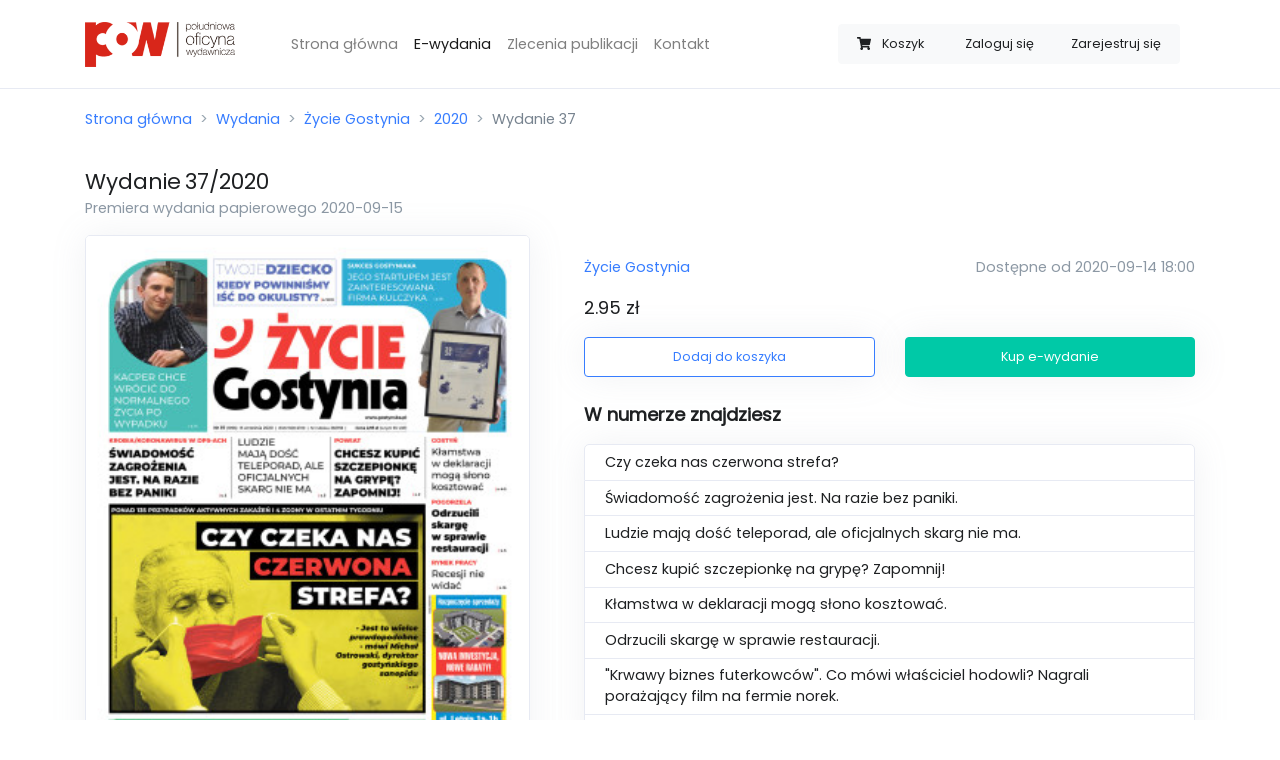

--- FILE ---
content_type: text/html; charset=UTF-8
request_url: https://sklep.zpleszewa.pl/wydania/zycie-gostynia/2020/37/
body_size: 4698
content:
<!doctype html>
<html lang="pl">
<head>
    <meta charset="utf-8">
    <meta name="viewport" content="width=device-width, initial-scale=1, minimum-scale=1, maximum-scale=1">

    <meta name="csrf-token" content="EqvjTrYVuprxxQPD8yDtO4cODomGtaXHOu8GSI5k">

    <meta property="og:title" content="Wydanie 37/2020 Życie Gostynia">
    <meta property="og:site_name" content="Życie Pleszewa">
    <meta property="og:url" content="https://sklep.zpleszewa.pl/wydania/zycie-gostynia/2020/37">
    <meta property="og:description" content="Czy czeka nas czerwona strefa?
Świadomość zagrożenia jest. Na razie bez paniki.
Ludzie mają dość teleporad, ale oficjalnych skarg nie ma.
Chcesz kupić szczepionkę na grypę? Zapomnij!
Kłamstwa w deklaracji mogą słono kosztować.
Odrzucili skargę w sprawie restauracji.
&quot;Krwawy biznes futerkowców&quot;. Co mówi właściciel hodowli? Nagrali porażający film na fermie norek.
Jego startupem jest zainteresowana firma Kulczyka.">
    <meta name="description" content="Czy czeka nas czerwona strefa?
Świadomość zagrożenia jest. Na razie bez paniki.
Ludzie mają dość teleporad, ale oficjalnych skarg nie ma.
Chcesz kupić szczepionkę na grypę? Zapomnij!
Kłamstwa w deklaracji mogą słono kosztować.
Odrzucili skargę w sprawie restauracji.
&quot;Krwawy biznes futerkowców&quot;. Co mówi właściciel hodowli? Nagrali porażający film na fermie norek.
Jego startupem jest zainteresowana firma Kulczyka.">
    <meta name="keywords" content=”życie pleszewa,gazeta,e-wydanie,sklep z e-wydaniami,zakup gazety,elektroniczne wydanie,gazeta online” />
    <link rel="canonical" href="https://sklep.jarocinska.pl/wydania/zycie-gostynia/2020/37" />
        <meta property="og:image" content="https://sklep.zpleszewa.pl/storage/uploads/thumbnails/5f393266ff8a4d0700c4afd00e09dcc4.jpg">
    <meta property="og:type" content="product">
    <script type="application/ld+json">{"@context":"https:\/\/schema.org","@type":"Product","productID":"37\/2020\/zycie-gostynia","image":"https:\/\/sklep.zpleszewa.pl\/storage\/uploads\/thumbnails\/5f393266ff8a4d0700c4afd00e09dcc4.jpg","category":"Życie Gostynia","description":"Czy czeka nas czerwona strefa?\r\nŚwiadomość zagrożenia jest. Na razie bez paniki.\r\nLudzie mają dość teleporad, ale oficjalnych skarg nie ma.\r\nChcesz kupić szczepionkę na grypę? Zapomnij!\r\nKłamstwa w deklaracji mogą słono kosztować.\r\nOdrzucili skargę w sprawie restauracji.\r\n\"Krwawy biznes futerkowców\". Co mówi właściciel hodowli? Nagrali porażający film na fermie norek.\r\nJego startupem jest zainteresowana firma Kulczyka.","name":"Wydanie 37\/2020","url":"https:\/\/sklep.zpleszewa.pl\/wydania\/zycie-gostynia\/2020\/37","brand":{"@type":"Brand","name":"Życie Gostynia","logo":"https:\/\/sklep.zpleszewa.pl\/uploads\/logos\/a5180e0b990498f09f9cbf3943547a52.jpg"},"releaseDate":"2020-09-15T00:00:00+02:00","offers":{"@type":"Offer","url":"https:\/\/sklep.zpleszewa.pl\/wydania\/zycie-gostynia\/2020\/37","availability":"https:\/\/schema.org\/InStock","price":2.95,"priceValidUntil":"2026-12-31T00:00:00+01:00","priceCurrency":"PLN","name":"Wydanie 37\/2020","seller":{"@type":"Organization","name":"Południowa Oficyna Wydawnicza","logo":"https:\/\/sklep.zpleszewa.pl\/img\/pow-logo.png"}}}</script>

    <title>Wydanie 37/2020 - Sklep - Życie Pleszewa</title>

    <link rel="apple-touch-icon-precomposed"
          sizes="57x57" href="https://sklep.zpleszewa.pl/icon/favicon-apple-touch-114.png">
    <link rel="apple-touch-icon-precomposed"
          sizes="114x114" href="https://sklep.zpleszewa.pl/icon/favicon-apple-touch-114.png">
    <link rel="apple-touch-icon-precomposed"
          sizes="72x72" href="https://sklep.zpleszewa.pl/icon/favicon-apple-touch-144.png">
    <link rel="apple-touch-icon-precomposed"
          sizes="144x144" href="https://sklep.zpleszewa.pl/icon/favicon-apple-touch-144.png">
    <link rel="icon" type="image/vnd.microsoft.icon"
          sizes="32x32 48x48" href="https://sklep.zpleszewa.pl/icon/favicon.ico">
    <link rel="icon" sizes="128x128" href="https://sklep.zpleszewa.pl/icon/favicon.icns">
    <link rel="icon" href="https://sklep.zpleszewa.pl/icon/favicon.png" type="image/x-icon">

    <script src="https://sklep.zpleszewa.pl/js/app.js?ver=1.1.4" defer></script>

    <link rel="dns-prefetch" href="//fonts.gstatic.com">

    <link href="https://sklep.zpleszewa.pl/css/app.css?ver=1.0.6" rel="stylesheet">

            <script async src="https://www.googletagmanager.com/gtag/js?id=UA-40054086-13"></script>
        <script>
            window.dataLayer = window.dataLayer || [];
            function gtag(){dataLayer.push(arguments);}
            gtag('js', new Date());

            gtag('config', 'UA-40054086-13');
        </script>
    </head>
<body>
<div id="app">
    <nav class="navbar navbar-expand-lg navbar-light bg-white border-bottom">
    <div class="container">
        <a class="navbar-brand" href="https://sklep.zpleszewa.pl">
            <img src="https://sklep.zpleszewa.pl/img/logo.png" width="150px" alt="Logo sklepu"/>
        </a>
        <cart-navbar cart-url="https://sklep.zpleszewa.pl/koszyk" class=" d-lg-none ml-auto mr-3" button-class="btn btn-link text-secondary border bg-white btn-sm" badge-class="badge badge-light badge-pill d-none d-sm-inline">
            <span class="ml-2 mr-1 d-none d-sm-inline">Koszyk</span>
        </cart-navbar>
        <button class="navbar-toggler" type="button" data-toggle="collapse" data-target="#navbarSupportedContent" aria-controls="navbarSupportedContent" aria-expanded="false" aria-label="Toggle navigation">
            <span class="navbar-toggler-icon"></span>
        </button>

        <div class="collapse navbar-collapse" id="navbarSupportedContent">
            <ul class="navbar-nav mx-3 mt-4 mt-lg-0 ml-lg-5 mr-auto">
                <li class="nav-item ">
                    <a class="nav-link" href="https://sklep.zpleszewa.pl">Strona główna</a>
                </li>
                <li class="nav-item active">
                    <a class="nav-link" href="https://sklep.zpleszewa.pl/wydania">E-wydania</a>
                </li>
                <li class="nav-item ">
                    <a class="nav-link" href="https://sklep.zpleszewa.pl/zlecenia">Zlecenia publikacji</a>
                </li>
                <li class="nav-item ">
                    <a class="nav-link" href="https://sklep.zpleszewa.pl/kontakt">Kontakt</a>
                </li>
                <li class="nav-item ">
                                    </li>
            </ul>
            <div class="btn-group col-12 col-lg-auto my-3" role="group">
                <cart-navbar cart-url="https://sklep.zpleszewa.pl/koszyk" class="d-none d-lg-block">
                    <span class="ml-2 mr-1 d-md-none d-xl-inline">Koszyk</span>
                </cart-navbar>
                                    <a class="btn btn-sm btn-light" href="https://sklep.zpleszewa.pl/logowanie">Zaloguj się</a>
                                            <a class="btn btn-sm btn-light" href="https://sklep.zpleszewa.pl/rejestracja">Zarejestruj się</a>
                                                </div>
        </div>
    </div>
</nav>

    <div class="container py-2">
        <nav aria-label="breadcrumb">
            <ol class="breadcrumb px-0">
                <li class="breadcrumb-item"><a href="https://sklep.zpleszewa.pl">Strona główna</a></li>
                    <li class="breadcrumb-item"><a href="https://sklep.zpleszewa.pl/wydania">Wydania</a></li>
    <li class="breadcrumb-item"><a href="https://sklep.zpleszewa.pl/wydania/zycie-gostynia">Życie Gostynia</a></li>
    <li class="breadcrumb-item"><a href="https://sklep.zpleszewa.pl/wydania/zycie-gostynia/2020">2020</a></li>
    <li class="breadcrumb-item active" aria-current="page">Wydanie 37</li>
            </ol>
        </nav>
    </div>
    <div class="container py-2">
            <h1 class="h4 d-inline">Wydanie</h1>
    <h2 class="h4 d-inline">37/2020</h2>
    <span class="d-block h6 text-muted">Premiera wydania papierowego 2020-09-15</span>
    <div class="row mt-3">
        <div class="col-md-5 align-items-center d-none d-lg-flex">
            <img src="https://sklep.zpleszewa.pl/storage/uploads/thumbnails/5f393266ff8a4d0700c4afd00e09dcc4.jpg" class="border d-flex rounded img-fluid shadow-sm" width="100%" alt="Miniatura wydania 37/2020">
        </div>
        <div class="col-12 col-lg-7 mb-0 d-flex align-items-center">
            <div class="w-100 ml-0 ml-lg-4">
                <div class="row">
                    <div class="col-md-5 mb-4 mb-md-0 align-items-center d-flex d-lg-none">
                        <img src="https://sklep.zpleszewa.pl/storage/uploads/thumbnails/5f393266ff8a4d0700c4afd00e09dcc4.jpg" class="border rounded img-fluid shadow-sm m-0" width="100%" alt="Miniatura wydania 37/2020">
                    </div>
                    <div class="col-md-7 col-lg-12 d-flex ">
                        <div class="align-self-center w-100">
                            <div class="mb-3">
                                <a href="https://sklep.zpleszewa.pl/wydania/zycie-gostynia">
                                    Życie Gostynia
                                </a>
                                <span class="text-muted d-block float-md-right">Dostępne od 2020-09-14 18:00</span>
                            </div>
                            <p class="lead"><span>2.95 zł</span></p>
                            <div class="row">
                                <div class="col-sm-6">
                                    <add-to-cart-button button-classes="shadow-sm" :release='{"id":"053b5ef9-d0ab-41d4-b220-563c07c5f3c4","formatted_number":"37\/2020","general_number":1096,"release_date":"15-09-2020","category":"\u017bycie Gostynia","price":2.95,"thumbnail":"https:\/\/sklep.zpleszewa.pl\/storage\/uploads\/thumbnails\/5f393266ff8a4d0700c4afd00e09dcc4.jpg","url":"https:\/\/sklep.zpleszewa.pl\/wydania\/zycie-gostynia\/2020\/37"}' cart-url="https://sklep.zpleszewa.pl/koszyk"></add-to-cart-button>
                                </div>
                                <div class="col-sm-6">
                                    <buy-button button-classes="shadow-sm mt-2 mt-sm-0" :release='{"id":"053b5ef9-d0ab-41d4-b220-563c07c5f3c4","formatted_number":"37\/2020","general_number":1096,"release_date":"15-09-2020","category":"\u017bycie Gostynia","price":2.95,"thumbnail":"https:\/\/sklep.zpleszewa.pl\/storage\/uploads\/thumbnails\/5f393266ff8a4d0700c4afd00e09dcc4.jpg","url":"https:\/\/sklep.zpleszewa.pl\/wydania\/zycie-gostynia\/2020\/37"}' cart-url="https://sklep.zpleszewa.pl/koszyk"></buy-button>
                                </div>
                            </div>
                        </div>
                    </div>
                </div>
                                    <div class="mt-4 row">
                        <div class="col">
                            <p class="lead font-weight-bold">W numerze znajdziesz</p>
                                                        <ul class="list-group shadow-sm bg-white ">
                                                                    <li class="list-group-item">Czy czeka nas czerwona strefa?</li>
                                                                    <li class="list-group-item">Świadomość zagrożenia jest. Na razie bez paniki.</li>
                                                                    <li class="list-group-item">Ludzie mają dość teleporad, ale oficjalnych skarg nie ma.</li>
                                                                    <li class="list-group-item">Chcesz kupić szczepionkę na grypę? Zapomnij!</li>
                                                                    <li class="list-group-item">Kłamstwa w deklaracji mogą słono kosztować.</li>
                                                                    <li class="list-group-item">Odrzucili skargę w sprawie restauracji.</li>
                                                                    <li class="list-group-item">&quot;Krwawy biznes futerkowców&quot;. Co mówi właściciel hodowli? Nagrali porażający film na fermie norek.</li>
                                                                    <li class="list-group-item">Jego startupem jest zainteresowana firma Kulczyka.</li>
                                                            </ul>
                        </div>
                    </div>
                            </div>
        </div>
    </div>
        <div class="mt-4 mt-lg-6">
        <h2 class="lead font-weight-bold mb-3">Sprawdź poprzednie wydania</h2>
        <div class="row">
            <div class="col">
                <release-slider category-url="https://sklep.zpleszewa.pl/wydania/zycie-gostynia" :items='[{"id":"0302c5b2-5254-4277-b8f7-7a3f7bd73de3","formatted_number":"36\/2020","general_number":1095,"release_date":"08-09-2020","category":"\u017bycie Gostynia","price":2.95,"thumbnail":"https:\/\/sklep.zpleszewa.pl\/storage\/uploads\/thumbnails\/33fd27fd0ddc5e9cf217c2f0b494a720.jpg","url":"https:\/\/sklep.zpleszewa.pl\/wydania\/zycie-gostynia\/2020\/36"},{"id":"3b4f7eeb-d801-4f11-9b12-830934dda581","formatted_number":"35\/2020","general_number":1094,"release_date":"01-09-2020","category":"\u017bycie Gostynia","price":2.95,"thumbnail":"https:\/\/sklep.zpleszewa.pl\/storage\/uploads\/thumbnails\/9f497b1b982cc3455375566a80c3bb26.jpg","url":"https:\/\/sklep.zpleszewa.pl\/wydania\/zycie-gostynia\/2020\/35"},{"id":"fadbcec0-52aa-48c3-a2dd-a11ee7e0dd50","formatted_number":"34\/2020","general_number":1093,"release_date":"25-08-2020","category":"\u017bycie Gostynia","price":2.95,"thumbnail":"https:\/\/sklep.zpleszewa.pl\/storage\/uploads\/thumbnails\/fa671dfac7b9f335e98ced084cd1f566.jpg","url":"https:\/\/sklep.zpleszewa.pl\/wydania\/zycie-gostynia\/2020\/34"},{"id":"e77d28e4-bc93-4e0a-ad2d-7af20f81992a","formatted_number":"33\/2020","general_number":1092,"release_date":"18-08-2020","category":"\u017bycie Gostynia","price":2.95,"thumbnail":"https:\/\/sklep.zpleszewa.pl\/storage\/uploads\/thumbnails\/850254e83a1e052b5b02a67c9474fc99.jpg","url":"https:\/\/sklep.zpleszewa.pl\/wydania\/zycie-gostynia\/2020\/33"},{"id":"f8d8e04c-cdb8-44cc-9972-d194ae51810b","formatted_number":"32\/2020","general_number":32,"release_date":"11-08-2020","category":"\u017bycie Gostynia","price":2.95,"thumbnail":"https:\/\/sklep.zpleszewa.pl\/storage\/uploads\/thumbnails\/835f5dbaf5128a1c3ee7a1b9cca36490.jpg","url":"https:\/\/sklep.zpleszewa.pl\/wydania\/zycie-gostynia\/2020\/32"},{"id":"49e0f5fd-d53c-40fa-99b1-8570677cc3aa","formatted_number":"31\/2020","general_number":31,"release_date":"04-08-2020","category":"\u017bycie Gostynia","price":2.95,"thumbnail":"https:\/\/sklep.zpleszewa.pl\/storage\/uploads\/thumbnails\/1c902c8d5c7330524ded7b3df7521ebf.jpg","url":"https:\/\/sklep.zpleszewa.pl\/wydania\/zycie-gostynia\/2020\/31"},{"id":"211f6eba-8671-4308-8dba-54e099c1445d","formatted_number":"30\/2020","general_number":1089,"release_date":"28-07-2020","category":"\u017bycie Gostynia","price":2.95,"thumbnail":"https:\/\/sklep.zpleszewa.pl\/storage\/uploads\/thumbnails\/38f40499244f781712e43f30b859bf75.jpg","url":"https:\/\/sklep.zpleszewa.pl\/wydania\/zycie-gostynia\/2020\/30"},{"id":"a4f47e49-19b3-41ec-ae1e-626f6400de13","formatted_number":"29\/2020","general_number":1088,"release_date":"21-07-2020","category":"\u017bycie Gostynia","price":2.95,"thumbnail":"https:\/\/sklep.zpleszewa.pl\/storage\/uploads\/thumbnails\/a3571658a58aeba54e9fd11e337d5083.jpg","url":"https:\/\/sklep.zpleszewa.pl\/wydania\/zycie-gostynia\/2020\/29"},{"id":"48814163-98c9-4804-b6cc-ee7070fb4a8a","formatted_number":"28\/2020","general_number":1087,"release_date":"14-07-2020","category":"\u017bycie Gostynia","price":2.95,"thumbnail":"https:\/\/sklep.zpleszewa.pl\/storage\/uploads\/thumbnails\/2df12ed0481e9f59c161a49bf343cbdb.jpg","url":"https:\/\/sklep.zpleszewa.pl\/wydania\/zycie-gostynia\/2020\/28"},{"id":"46ee8647-a22f-4f46-834d-044b148ea16f","formatted_number":"27\/2020","general_number":1086,"release_date":"07-07-2020","category":"\u017bycie Gostynia","price":2.95,"thumbnail":"https:\/\/sklep.zpleszewa.pl\/storage\/uploads\/thumbnails\/203e945f5f1c1321d7438d9e8b9cdba7.jpg","url":"https:\/\/sklep.zpleszewa.pl\/wydania\/zycie-gostynia\/2020\/27"}]'></release-slider>
            </div>
        </div>
    </div>
        </div>

    <div class="container">
    <footer class="pt-4 my-md-5 pt-md-5 border-top">
        <div class="row">
            <div class="col-12 col-md">
                <img class="mb-2" src="https://sklep.zpleszewa.pl/img/logo_gray.png" alt="Szare logo Południowej Oficyny Wydawniczej" width="100">
                <small class="d-block mb-3 text-muted">&copy; 2020</small>
            </div>
            <div class="col-6 col-md">
                <h5>Odnośniki</h5>
                <ul class="list-unstyled text-small">
                    <li><a class="text-muted" href="https://sklep.zpleszewa.pl">Strona główna</a></li>
                    <li><a class="text-muted" href="https://sklep.zpleszewa.pl/wydania">Wydania</a></li>

                    <li><a class="text-muted" href="https://sklep.zpleszewa.pl/polityka-prywatnosci">Polityka prywatności</a></li>
                    <li><a class="text-muted" href="https://sklep.zpleszewa.pl/regulamin">Regulamin</a></li>
                    <li><a class="text-muted" href="https://sklep.zpleszewa.pl/kontakt">Kontakt</a></li>
                </ul>
            </div>
            <div class="col-6 col-md">
                <h5>Wydania</h5>
                <ul class="list-unstyled text-small">
            <li><a class="text-muted" href="https://sklep.zpleszewa.pl/wydania/zdjecie">Zdjęcie</a></li>
            <li><a class="text-muted" href="https://sklep.zpleszewa.pl/wydania/gazeta-jarocinska">Gazeta Jarocińska</a></li>
            <li><a class="text-muted" href="https://sklep.zpleszewa.pl/wydania/gazeta-krotoszynska">Gazeta Krotoszyńska</a></li>
            <li><a class="text-muted" href="https://sklep.zpleszewa.pl/wydania/zycie-gostynia">Życie Gostynia</a></li>
            <li><a class="text-muted" href="https://sklep.zpleszewa.pl/wydania/zycie-pleszewa">Życie Pleszewa</a></li>
            <li><a class="text-muted" href="https://sklep.zpleszewa.pl/wydania/zycie-rawicza">Życie Rawicza</a></li>
    </ul>
            </div>
            <div class="col-6 col-md">
                <h5>Konto</h5>
                <ul class="list-unstyled text-small">
                                            <li><a class="text-muted" href="https://sklep.zpleszewa.pl/logowanie">Logowanie</a></li>
                        <li><a class="text-muted" href="https://sklep.zpleszewa.pl/rejestracja">Rejestracja</a></li>
                                    </ul>
            </div>
        </div>
    </footer>
</div>
</div>
</body>
</html>
